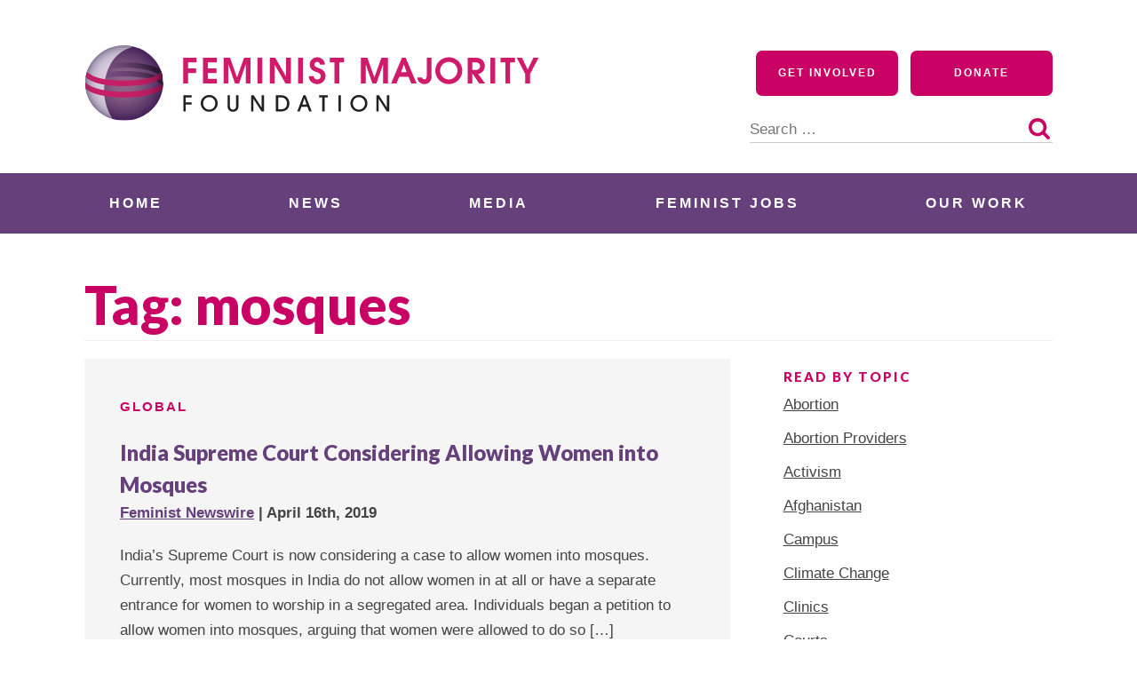

--- FILE ---
content_type: application/javascript
request_url: https://feminist.org/wp-content/plugins/wp-photo-album-plus/js/wppa-decls.js?ver=260122-211408
body_size: 876
content:
// wppa-decls.js
//
// conatins common vars and functions
//
wppaDeclsVersion = '9.1.04.005';

// Global declarations
var	wppaFullValign = [],
	wppaFullHalign = [],
	wppaFullFrameDelta = [],
	wppaAutoColumnWidth = [],
	wppaAutoColumnFrac = [],
	wppaFadeInAfterFadeOut = false,
	wppaPreambule = [],
	wppaThumbnailPitch = [],
	wppaFilmStripLength = [],
	wppaFilmStripMargin = [],
	wppaFilmStripAreaDelta = [],
	wppaIsMini = [],
	wppaPortraitOnly = [],
	wppaLightBox = [],
	wppaSlideInitRunning = [],
	wppaSlidePause = [],
	wppaSlideBlank = [],
	wppaFilmPageSize = [],
	wppaAspectRatio = [],
	wppaFullSize = [],
	wppaLightboxSingle = [],
	wppaMasonryCols = [],
	wppaVideoPlaying = [],
	wppaAudioPlaying = [],
	wppaStartHtml = [],
	wppaCanAjaxRender = false,
	wppaCanPushState = false,
	wppaMaxOccur = 0,
	wppaTopMoc = 0,
	wppaColWidth = [],
	wppaMCRWidth = [],
	wppaPhotoView = [],
	wppaRel = "rel",
	wppaSlideOffset = [],
	wppaThumbPage = [],
	wppaCoverImageResponsive = [],
	wppaSearchBoxSelItems = [],
	wppaSlideWrap = [],
	wppaIconSizeStars = 24,
	wppaFilmInit = [],
	_wppaId = [],
	_wppaRealId = [],
	_wppaAvg = [],
	_wppaDisc = [],
	_wppaMyr = [],
	_wppaVRU = [],
	_wppaLinkUrl = [],
	_wppaLinkTitle = [],
	_wppaLinkTarget = [],
	_wppaCommentHtml = [],
	_wppaIptcHtml = [],
	_wppaExifHtml = [],
	_wppaToTheSame = false,
	_wppaSlides = [],
	_wppaNames = [],
	_wppaFilmThumbTitles = [],
	_wppaFullNames = [],
	_wppaDsc = [],
	_wppaOgDsc = [],
	_wppaCurIdx = [],
	_wppaNxtIdx = [],
	_wppaTimeOut = [],
	_wppaSSRuns = [],
	_wppaFg = [],
	_wppaTP = [],
	_wppaIsBusy = [],
	_wppaFirst = [],
	_wppaVoteInProgress = false,
	_wppaUrl = [],
	_wppaSkipRated = [],
	_wppaLbTitle = [],
	_wppaStateCount = 0,
	_wppaDidGoto = [],
	_wppaShareUrl = [],
	_wppaShareHtml = [],
	_wppaFilmNoMove = [],
	_wppaHiresUrl = [],
	_wppaIsVideo = [],
	_wppaIsAudio = [],
	_wppaVideoHtml = [],
	_wppaAudioHtml = [],
	_wppaVideoNatWidth = [],
	_wppaVideoNatHeight = [],
	_wppaWaitTexts = [],
	_wppaImageAlt = [],
	_wppaLastIdx = [],
	_wppaStopping = [],
	_wppaFilename = [],
	_wppaPanoramaHtml = [],
	_wppaPanControlHeight = [],
	_wppaRatio = [],
	_wppaDownloadUrl = [],
	_wppaLat = [],
	_wppaLon = [],
	__wppaOverruleRun = false,
	wppaOvlIdx = 0,
	wppaOvlFirst = true,
	wppaOvlKbHandler = "",
	wppaOvlSizeHandler = "",
	wppaOvlPadTop = 5,
	wppaOvlRunning = false,
	wppaOvlVideoPlaying = false,
	wppaOvlAudioPlaying = false,
	wppaOvlShowLegenda = true,
	wppaOvlOpen = false,
	wppaOvlClosing = false,
	wppaZoomData = [],
	wppaSphericData = [],
	wppaFlatpanData = [],
	wppaOvlIsVideo = false,
	wppaShowLegenda = "",
	wppaOvlFsPhotoId = 0,
	wppaPhotoId = 0,
	wppaOvlIsSingle = false,
	wppaLastIptc = "",
	wppaLastExif = "",
	wppaEasingDefault = "swing",
	wppaSavedSlideshowTimeout = [],
	wppaIsVideo = false,
	wppaHasAudio = false,
	wppaOvlIsPdf = false,
	wppaOvlImgs = [],
	wppaKbHandlerInstalled = false,
	wppaOvlCurIdx = 0,
	wppaOvlSvgInverse = false,
	wppaOvlHasPanoramas = false,
	wppaGlobalOvlPanoramaId = 0,
	wppaWppaOverlayActivated = false,
	wppaOvlTimer = 0,
	wppaSavedContainerWidth = 0,
	wppaSavedContainerHeight = 0,
	wppaTriggerElementID = null,
	wppaFingerCount = 0,
	wppaStartX = 0,
	wppaStartY = 0,
	wppaCurX = 0,
	wppaCurY = 0,
	wppaDeltaX = 0,
	wppaDeltaY = 0,
	wppaHorzDiff = 0,
	wppaVertDiff = 0,
	wppaMinLength = 72,
	wppaSwipeLength = 0,
	wppaSwipeAngle = null,
	wppaSwipeDirection = null,
	wppaSwipeOnLightbox = false,
	wppaSwipeMocc = 0,
	wppaMobileTimeStart = 0,
	wppaRel = "data-rel",
	wppaCropper = [],
	wppaNoStackPush = true,
	wppaOvlTimeout = [],
	wppaOvlSlideStart = [],
	wppaOvlVideoLoading = false,
	wppaOvlVideoPlaying = false,
	wppaOvlAudioPlaying = false;
	wppaIsIntro = false;

--- FILE ---
content_type: application/javascript; charset=UTF-8
request_url: https://feminist.org/cdn-cgi/challenge-platform/h/b/scripts/jsd/d251aa49a8a3/main.js?
body_size: 9358
content:
window._cf_chl_opt={AKGCx8:'b'};~function(k6,Wv,WG,WV,WN,WM,Wx,WP,k0,k2){k6=o,function(C,R,ks,k5,W,k){for(ks={C:623,R:556,W:643,k:653,i:642,D:457,l:678,Q:479,I:621},k5=o,W=C();!![];)try{if(k=-parseInt(k5(ks.C))/1+-parseInt(k5(ks.R))/2+parseInt(k5(ks.W))/3*(-parseInt(k5(ks.k))/4)+parseInt(k5(ks.i))/5+-parseInt(k5(ks.D))/6+parseInt(k5(ks.l))/7+-parseInt(k5(ks.Q))/8*(-parseInt(k5(ks.I))/9),k===R)break;else W.push(W.shift())}catch(i){W.push(W.shift())}}(T,591745),Wv=this||self,WG=Wv[k6(590)],WV={},WV[k6(547)]='o',WV[k6(442)]='s',WV[k6(548)]='u',WV[k6(629)]='z',WV[k6(612)]='n',WV[k6(599)]='I',WV[k6(486)]='b',WN=WV,Wv[k6(440)]=function(C,R,W,i,iC,io,iT,ko,D,I,L,E,A,U,H){if(iC={C:532,R:452,W:529,k:528,i:562,D:655,l:562,Q:615,I:480,n:487,L:615,E:480,A:487,U:525,a:527,c:663,H:529,b:587,z:626,y:467,j:592,f:488},io={C:619,R:663,W:600,k:563,i:488},iT={C:577,R:560,W:491,k:526},ko=k6,D={'NyFJZ':function(z,j){return z===j},'Ohsrn':function(z,j){return z+j},'HgYyu':function(z,j){return j===z},'KaeOs':function(z,j){return j===z},'WtkPb':function(z,y){return z(y)},'qkZDr':function(z,y,j){return z(y,j)},'Ouxht':function(z,y,j){return z(y,j)}},D[ko(iC.C)](null,R)||D[ko(iC.R)](void 0,R))return i;for(I=D[ko(iC.W)](Wm,R),C[ko(iC.k)][ko(iC.i)]&&(I=I[ko(iC.D)](C[ko(iC.k)][ko(iC.l)](R))),I=C[ko(iC.Q)][ko(iC.I)]&&C[ko(iC.n)]?C[ko(iC.L)][ko(iC.E)](new C[(ko(iC.A))](I)):function(z,kC,y){for(kC=ko,z[kC(io.C)](),y=0;y<z[kC(io.R)];D[kC(io.W)](z[y],z[y+1])?z[kC(io.k)](D[kC(io.i)](y,1),1):y+=1);return z}(I),L='nAsAaAb'.split('A'),L=L[ko(iC.U)][ko(iC.a)](L),E=0;E<I[ko(iC.c)];A=I[E],U=Ws(C,R,A),D[ko(iC.H)](L,U)?(H='s'===U&&!C[ko(iC.b)](R[A]),ko(iC.z)===W+A?D[ko(iC.y)](Q,W+A,U):H||D[ko(iC.j)](Q,W+A,R[A])):Q(D[ko(iC.f)](W,A),U),E++);return i;function Q(z,y,kT){kT=o,Object[kT(iT.C)][kT(iT.R)][kT(iT.W)](i,y)||(i[y]=[]),i[y][kT(iT.k)](z)}},WM=k6(465)[k6(515)](';'),Wx=WM[k6(525)][k6(527)](WM),Wv[k6(521)]=function(C,R,il,iD,kR,W,k,i,D,l){for(il={C:434,R:580,W:663,k:663,i:436,D:665,l:617,Q:526,I:608},iD={C:501},kR=k6,W={'FpAZE':function(Q,I){return Q+I},'daMvP':function(Q,I){return Q<I},'TGDsd':function(Q,I){return Q===I},'Evkla':function(Q,I){return Q(I)}},k=Object[kR(il.C)](R),i=0;W[kR(il.R)](i,k[kR(il.W)]);i++)if(D=k[i],D==='f'&&(D='N'),C[D]){for(l=0;W[kR(il.R)](l,R[k[i]][kR(il.k)]);W[kR(il.i)](-1,C[D][kR(il.D)](R[k[i]][l]))&&(W[kR(il.l)](Wx,R[k[i]][l])||C[D][kR(il.Q)]('o.'+R[k[i]][l])),l++);}else C[D]=R[k[i]][kR(il.I)](function(Q,kW){return kW=kR,W[kW(iD.C)]('o.',Q)})},WP=null,k0=WX(),k2=function(DB,Dd,DZ,Dj,Dy,Dp,kz,R,W,k,i){return DB={C:484,R:677,W:568,k:494,i:630,D:574,l:497},Dd={C:522,R:640,W:604,k:468,i:522,D:636,l:647,Q:455,I:522,n:652,L:493,E:435,A:526,U:522,a:632,c:570,H:448,b:616,z:625,y:598,j:443,f:647,Z:505,d:654,B:654,g:616},DZ={C:459,R:647,W:663},Dj={C:672,R:637,W:675,k:568,i:430,D:571,l:523,Q:663,I:654,n:577,L:560,E:491,A:577,U:560,a:491,c:560,H:491,b:610,z:671,y:505,j:494,f:519,Z:526,d:478,B:511,g:526,K:656,v:601,G:595,V:671,N:461,h:526,s:660,m:657,M:541,x:566,S:645,P:526,O:522,Y:477,e:455,F:577,J:491,X:463,T0:673,T1:570,T2:671,T3:526,T4:464,T5:468,T6:561,T7:464,T8:671,T9:431,TT:605,To:526,TC:647,TR:522,TW:545,Tk:605,Ti:504,TD:598,Tl:449,TQ:630,TI:475,Tn:662,TL:576,TE:565,TA:537,Tu:609,TU:670,Ta:531,Tc:443},Dy={C:561},Dp={C:498,R:654},kz=k6,R={'zlJDt':kz(DB.C),'FpFZf':kz(DB.R),'Kzoil':function(D,l){return D<<l},'nElsL':function(D,l){return D!==l},'PNgSB':kz(DB.W),'pSNvR':function(D,l){return D==l},'nfGUM':function(D,l){return D>l},'zjoXI':function(D,l){return D===l},'rhYOt':kz(DB.k),'dZwfh':function(D,l){return D<<l},'OCIGa':function(D,l){return D-l},'CxyRt':function(D,l){return l|D},'XNXLi':function(D,l){return D<<l},'ajSDJ':function(D,l){return D(l)},'DdfKd':function(D,l){return l|D},'DRRMd':function(D,l){return l&D},'cdjvC':function(D,l){return D<l},'VQjnx':function(D,l){return D(l)},'UJfRQ':function(D,l){return D<l},'erdza':function(D,l){return D(l)},'IIhrw':function(D,l){return D<l},'msRwv':function(D,l){return D<<l},'GFvzz':function(D,l){return l==D},'ihmDM':function(D,l){return D==l},'gztvH':function(D,l){return D<<l},'ZQhej':function(D,l){return D<<l},'LkLzJ':function(D,l){return D-l},'snHpM':kz(DB.i),'tVyue':function(D,l){return l==D},'pVXpF':function(D,l){return D(l)},'qoXpX':function(D,l){return D*l},'sgURw':function(D,l){return D&l},'lvrec':function(D,l){return l&D},'xdtNw':function(D,l){return D*l},'Uapnk':function(D,l){return D<l},'RHnvm':function(D,l){return D!=l},'bkYob':function(D,l){return D!=l},'OHbQJ':function(D,l){return l==D},'WagJr':function(D,l){return D(l)}},W=String[kz(DB.D)],k={'h':function(D){return null==D?'':k.g(D,6,function(l,ky){return ky=o,R[ky(Dp.C)][ky(Dp.R)](l)})},'g':function(D,Q,I,kj,L,E,A,U,H,z,y,j,Z,B,K,G,V,N,s,Y){if(kj=kz,L={'HkGcu':kj(Dj.C),'Ifhlu':function(M,S){return M==S},'lYAlX':function(M,S){return M-S},'YOwbW':function(M,S,kf){return kf=kj,R[kf(Dy.C)](M,S)}},R[kj(Dj.R)](R[kj(Dj.W)],kj(Dj.k)))W(L[kj(Dj.i)]+G[kj(Dj.D)]);else{if(R[kj(Dj.l)](null,D))return'';for(A={},U={},H='',z=2,y=3,j=2,Z=[],B=0,K=0,G=0;G<D[kj(Dj.Q)];G+=1)if(V=D[kj(Dj.I)](G),Object[kj(Dj.n)][kj(Dj.L)][kj(Dj.E)](A,V)||(A[V]=y++,U[V]=!0),N=H+V,Object[kj(Dj.A)][kj(Dj.U)][kj(Dj.a)](A,N))H=N;else{if(Object[kj(Dj.n)][kj(Dj.c)][kj(Dj.H)](U,H)){if(R[kj(Dj.b)](256,H[kj(Dj.z)](0))){if(R[kj(Dj.y)](kj(Dj.j),R[kj(Dj.f)])){for(E=0;E<j;B<<=1,Q-1==K?(K=0,Z[kj(Dj.Z)](I(B)),B=0):K++,E++);for(s=H[kj(Dj.z)](0),E=0;8>E;B=R[kj(Dj.d)](B,1)|s&1.86,K==R[kj(Dj.B)](Q,1)?(K=0,Z[kj(Dj.g)](I(B)),B=0):K++,s>>=1,E++);}else R()}else if(kj(Dj.K)!==kj(Dj.K)){for(M=1,x=0;S<P;Y=F|j<<1,L[kj(Dj.v)](J,L[kj(Dj.G)](X,1))?(T0=0,T1[kj(Dj.Z)](T2(T3)),T4=0):T5++,T6=0,O++);for(T7=T8[kj(Dj.V)](0),T9=0;16>TT;TC=L[kj(Dj.N)](TR,1)|TW&1.99,Tk==Ti-1?(TD=0,Tl[kj(Dj.h)](TQ(TI)),Tn=0):TL++,TE>>=1,To++);}else{for(s=1,E=0;E<j;B=R[kj(Dj.s)](R[kj(Dj.m)](B,1),s),Q-1==K?(K=0,Z[kj(Dj.g)](R[kj(Dj.M)](I,B)),B=0):K++,s=0,E++);for(s=H[kj(Dj.V)](0),E=0;16>E;B=R[kj(Dj.x)](B<<1,R[kj(Dj.S)](s,1)),K==Q-1?(K=0,Z[kj(Dj.P)](I(B)),B=0):K++,s>>=1,E++);}z--,R[kj(Dj.l)](0,z)&&(z=Math[kj(Dj.O)](2,j),j++),delete U[H]}else for(s=A[H],E=0;R[kj(Dj.Y)](E,j);B=B<<1.46|s&1.22,Q-1==K?(K=0,Z[kj(Dj.g)](I(B)),B=0):K++,s>>=1,E++);H=(z--,z==0&&(z=Math[kj(Dj.O)](2,j),j++),A[N]=y++,R[kj(Dj.e)](String,V))}if(''!==H){if(Object[kj(Dj.F)][kj(Dj.L)][kj(Dj.J)](U,H)){if(256>H[kj(Dj.V)](0)){if(R[kj(Dj.R)](kj(Dj.X),kj(Dj.T0))){for(E=0;R[kj(Dj.T1)](E,j);B<<=1,Q-1==K?(K=0,Z[kj(Dj.Z)](I(B)),B=0):K++,E++);for(s=H[kj(Dj.T2)](0),E=0;8>E;B=B<<1|R[kj(Dj.S)](s,1),K==Q-1?(K=0,Z[kj(Dj.T3)](R[kj(Dj.T4)](I,B)),B=0):K++,s>>=1,E++);}else return null}else{for(s=1,E=0;R[kj(Dj.T5)](E,j);B=R[kj(Dj.T6)](B,1)|s,Q-1==K?(K=0,Z[kj(Dj.h)](R[kj(Dj.T7)](I,B)),B=0):K++,s=0,E++);for(s=H[kj(Dj.T8)](0),E=0;16>E;B=R[kj(Dj.T9)](B,1)|s&1.33,R[kj(Dj.TT)](K,Q-1)?(K=0,Z[kj(Dj.To)](I(B)),B=0):K++,s>>=1,E++);}z--,R[kj(Dj.TC)](0,z)&&(z=Math[kj(Dj.TR)](2,j),j++),delete U[H]}else for(s=A[H],E=0;R[kj(Dj.T1)](E,j);B=R[kj(Dj.TW)](B,1)|R[kj(Dj.S)](s,1),R[kj(Dj.Tk)](K,Q-1)?(K=0,Z[kj(Dj.g)](I(B)),B=0):K++,s>>=1,E++);z--,R[kj(Dj.TC)](0,z)&&j++}for(s=2,E=0;R[kj(Dj.T1)](E,j);B=R[kj(Dj.Ti)](B,1)|1&s,R[kj(Dj.Tk)](K,R[kj(Dj.TD)](Q,1))?(K=0,Z[kj(Dj.P)](I(B)),B=0):K++,s>>=1,E++);for(;;)if(B<<=1,Q-1==K){if(R[kj(Dj.Tl)]!==kj(Dj.TQ))Y={},Y[kj(Dj.TI)]=R[kj(Dj.Tn)],Y[kj(Dj.TL)]=i.r,Y[kj(Dj.TE)]=kj(Dj.TA),Y[kj(Dj.Tu)]=D,G[kj(Dj.TU)][kj(Dj.Ta)](Y,'*');else{Z[kj(Dj.h)](I(B));break}}else K++;return Z[kj(Dj.Tc)]('')}},'j':function(D,Df,kZ){return Df={C:671},kZ=kz,R[kZ(DZ.C)](null,D)?'':R[kZ(DZ.R)]('',D)?null:k.i(D[kZ(DZ.W)],32768,function(l,kd){return kd=kZ,D[kd(Df.C)](l)})},'i':function(D,Q,I,kB,L,E,A,U,H,z,y,j,Z,B,K,G,N,V){for(kB=kz,L=[],E=4,A=4,U=3,H=[],j=I(0),Z=Q,B=1,z=0;3>z;L[z]=z,z+=1);for(K=0,G=Math[kB(Dd.C)](2,2),y=1;G!=y;V=Z&j,Z>>=1,0==Z&&(Z=Q,j=R[kB(Dd.R)](I,B++)),K|=R[kB(Dd.W)](R[kB(Dd.k)](0,V)?1:0,y),y<<=1);switch(K){case 0:for(K=0,G=Math[kB(Dd.i)](2,8),y=1;G!=y;V=R[kB(Dd.D)](j,Z),Z>>=1,R[kB(Dd.l)](0,Z)&&(Z=Q,j=I(B++)),K|=R[kB(Dd.W)](0<V?1:0,y),y<<=1);N=R[kB(Dd.Q)](W,K);break;case 1:for(K=0,G=Math[kB(Dd.I)](2,16),y=1;G!=y;V=R[kB(Dd.n)](j,Z),Z>>=1,Z==0&&(Z=Q,j=I(B++)),K|=R[kB(Dd.L)](R[kB(Dd.E)](0,V)?1:0,y),y<<=1);N=W(K);break;case 2:return''}for(z=L[3]=N,H[kB(Dd.A)](N);;){if(B>D)return'';for(K=0,G=Math[kB(Dd.U)](2,U),y=1;R[kB(Dd.a)](y,G);V=R[kB(Dd.D)](j,Z),Z>>=1,Z==0&&(Z=Q,j=I(B++)),K|=R[kB(Dd.W)](R[kB(Dd.c)](0,V)?1:0,y),y<<=1);switch(N=K){case 0:for(K=0,G=Math[kB(Dd.U)](2,8),y=1;R[kB(Dd.H)](y,G);V=Z&j,Z>>=1,R[kB(Dd.b)](0,Z)&&(Z=Q,j=R[kB(Dd.z)](I,B++)),K|=(0<V?1:0)*y,y<<=1);L[A++]=W(K),N=A-1,E--;break;case 1:for(K=0,G=Math[kB(Dd.U)](2,16),y=1;y!=G;V=j&Z,Z>>=1,Z==0&&(Z=Q,j=I(B++)),K|=R[kB(Dd.W)](0<V?1:0,y),y<<=1);L[A++]=W(K),N=R[kB(Dd.y)](A,1),E--;break;case 2:return H[kB(Dd.j)]('')}if(R[kB(Dd.f)](0,E)&&(E=Math[kB(Dd.U)](2,U),U++),L[N])N=L[N];else if(R[kB(Dd.Z)](N,A))N=z+z[kB(Dd.d)](0);else return null;H[kB(Dd.A)](N),L[A++]=z+N[kB(Dd.B)](0),E--,z=N,R[kB(Dd.g)](0,E)&&(E=Math[kB(Dd.I)](2,U),U++)}}},i={},i[kz(DB.l)]=k.h,i}(),k3();function Wq(C,iB,kA){return iB={C:628},kA=k6,Math[kA(iB.C)]()<C}function We(ig,ku,C){return ig={C:606,R:509},ku=k6,C=Wv[ku(ig.C)],Math[ku(ig.R)](+atob(C.t))}function T(Dq){return Dq='floor,navigator,OCIGa,ontimeout,tabIndex,YjmLy,split,_cf_chl_opt,PwOeh,onreadystatechange,rhYOt,fKImL,rxvNi8,pow,pSNvR,XYnVR,includes,push,bind,Object,WtkPb,contentDocument,postMessage,HgYyu,ebbbo,xRlGw,bggtD,Function,error,onerror,contentWindow,error on cf_chl_props,ajSDJ,uAEhk,NwcLH,kPRRm,gztvH,jYtEF,object,undefined,DWtZw,XLfUn,api,debAo,MovDj,onload,/jsd/oneshot/d251aa49a8a3/0.3067050607343436:1769541912:JgrOlPlxOav5ql1t8w6HOxFP5TjvBMTwXyg6GxeExZ4/,2290338lwrcZK,MHxMI,GQHAm,gpkmd,hasOwnProperty,Kzoil,getOwnPropertyNames,splice,SSTpq3,event,DdfKd,ViASS,rYNMa,rXegg,UJfRQ,status,TYlZ6,iframe,fromCharCode,jsd,sid,prototype,YxGZN,appendChild,daMvP,clientInformation,body,AdeF3,jIACr,addEventListener,log,isNaN,tWnNC,removeChild,document,pHmCX,Ouxht,timeout,fMvoi,lYAlX,rqtGf,send,LkLzJ,bigint,NyFJZ,Ifhlu,lJSxj,srKOY,qoXpX,GFvzz,__CF$cv$params,AKGCx8,map,detail,nfGUM,/cdn-cgi/challenge-platform/h/,number,createElement,pkLOA2,Array,OHbQJ,Evkla,/invisible/jsd,sort,AZaur,2817VPrJVK,jsGkD,950494zHmflV,[native code],WagJr,d.cookie,oMhxV,random,symbol,yUDdM,IbGNj,RHnvm,stringify,crKZI,success,sgURw,nElsL,TALrZ,/b/ov1/0.3067050607343436:1769541912:JgrOlPlxOav5ql1t8w6HOxFP5TjvBMTwXyg6GxeExZ4/,pVXpF,tjPSE,2722635UvlgTu,869634bAITse,LRmiB4,DRRMd,bvtkt,ihmDM,catch,kLNvu,BlVnt,Xdtko,lvrec,4fVyqQh,charAt,concat,jJfOY,XNXLi,function,xhr-error,CxyRt,PKchZ,FpFZf,length,qqlJS,indexOf,toString,RLDfV,loading,kyrYl,parent,charCodeAt,http-code:,jHmvj,MKBlN,PNgSB,aUjz8,cloudflare-invisible,5532919nmuYiD,WSvCm,JBxy9,iRcRP,uEXgt,HkGcu,msRwv,SvIAC,getPrototypeOf,keys,Uapnk,TGDsd,EGNnh,CJnEP,cUwCl,pRIb1,isArray,string,join,EHYnG,ViWJa,LHYYF,href,bkYob,snHpM,chctx,jabYp,KaeOs,SArlK,nvwCF,VQjnx,AzRyh,6629154OvuVmD,cmqaC,tVyue,style,YOwbW,display: none,HwBEv,erdza,_cf_chl_opt;JJgc4;PJAn2;kJOnV9;IWJi4;OHeaY1;DqMg0;FKmRv9;LpvFx1;cAdz2;PqBHf2;nFZCC5;ddwW5;pRIb1;rxvNi8;RrrrA2;erHi9,open,qkZDr,IIhrw,location,QcOMC,RCvpY,XMLHttpRequest,DMTHT,POST,source,Iwhye,cdjvC,dZwfh,70216dVJBmY,from,now,YWfxn,eJiIu,oivKkh6bz+exc8AU9dPaQRLXsyS-nrYuClW2pEgGq7013MmjBfN45IFtTODw$ZJVH,XkUWN,boolean,Set,Ohsrn,uWthL,errorInfoObject,call,tHIMs,xdtNw,VFwLL,jHXIh,hOKnv,edggUCKVChw,zlJDt,ZEkiM,randomUUID,FpAZE,DOMContentLoaded,WjuFK,ZQhej,zjoXI,QzlkB,readyState,CnwA5'.split(','),T=function(){return Dq},T()}function Wt(C,iu,iA,ki,R,W){iu={C:534,R:540},iA={C:658,R:495},ki=k6,R={'jHXIh':function(k,i){return k(i)},'xRlGw':function(k,i,D){return k(i,D)}},W=WS(),R[ki(iu.C)](WJ,W.r,function(k,kD){kD=ki,typeof C===kD(iA.C)&&R[kD(iA.R)](C,k),WY()}),W.e&&k1(ki(iu.R),W.e)}function Ww(){return WO()!==null}function Wh(R,W,kM,k7,k,i){return kM={C:664,R:503,W:624,k:536,i:536,D:577,l:666,Q:491,I:665},k7=k6,k={},k[k7(kM.C)]=function(D,l){return D instanceof l},k[k7(kM.R)]=k7(kM.W),i=k,i[k7(kM.C)](W,R[k7(kM.k)])&&0<R[k7(kM.i)][k7(kM.D)][k7(kM.l)][k7(kM.Q)](W)[k7(kM.I)](i[k7(kM.R)])}function Wm(R,i2,k9,W,k,i){for(i2={C:535,R:535,W:655,k:434,i:433},k9=k6,W={},W[k9(i2.C)]=function(D,l){return l!==D},k=W,i=[];k[k9(i2.R)](null,R);i=i[k9(i2.W)](Object[k9(i2.k)](R)),R=Object[k9(i2.i)](R));return i}function WF(iG,kU,C,R,W,k){if(iG={C:509,R:596,W:481,k:646,i:542,D:485},kU=k6,C={'XkUWN':function(i,D,l){return i(D,l)},'rqtGf':function(i,D){return i/D}},R=3600,W=We(),k=Math[kU(iG.C)](C[kU(iG.R)](Date[kU(iG.W)](),1e3)),k-W>R){if(kU(iG.k)===kU(iG.i))C[kU(iG.D)](k,i,D);else return![]}return!![]}function WJ(R,W,it,iP,iS,ix,ka,k,i,D,l,n,Q){if(it={C:489,R:439,W:602,k:622,i:593,D:470,l:631,Q:549,I:611,n:550,L:567,E:458,A:606,U:586,a:516,c:472,H:466,b:474,z:549,y:607,j:555,f:551,Z:446,d:671,B:526,g:671,K:489,v:526,G:522,V:512,N:554,h:538,s:469,m:447,M:469,x:551,S:597,P:497,O:633},iP={C:659},iS={C:470,R:571,W:635,k:672,i:571},ix={C:622},ka=k6,k={},k[ka(it.C)]=function(I,n){return I<<n},k[ka(it.R)]=function(I,n){return n==I},k[ka(it.W)]=function(I,n){return I>n},k[ka(it.k)]=ka(it.i),k[ka(it.D)]=function(I,n){return I>=n},k[ka(it.l)]=function(I,n){return I+n},k[ka(it.Q)]=ka(it.I),k[ka(it.n)]=function(I,n){return n===I},k[ka(it.L)]=ka(it.E),i=k,D=Wv[ka(it.A)],console[ka(it.U)](Wv[ka(it.a)]),l=new Wv[(ka(it.c))](),l[ka(it.H)](ka(it.b),i[ka(it.l)](i[ka(it.z)]+Wv[ka(it.a)][ka(it.y)]+ka(it.j),D.r)),D[ka(it.f)]){if(i[ka(it.n)](ka(it.Z),i[ka(it.L)])){if(256>TI[ka(it.d)](0)){for(oL=0;oE<oA;oU<<=1,oc-1==oa?(oH=0,op[ka(it.B)](or(ob)),oz=0):oy++,ou++);for(n=oj[ka(it.g)](0),of=0;8>oZ;oB=i[ka(it.K)](og,1)|n&1,ov-1==oK?(oG=0,oV[ka(it.B)](oN(oh)),os=0):om++,n>>=1,od++);}else{for(n=1,oM=0;ox<oS;ot=n|oO<<1,i[ka(it.R)](ow,oY-1)?(oq=0,oe[ka(it.v)](oF(oJ)),oX=0):C0++,n=0,oP++);for(n=C1[ka(it.g)](0),C2=0;i[ka(it.W)](16,C3);C5=C6<<1.35|n&1.72,C8-1==C7?(C9=0,CT[ka(it.v)](Co(CC)),CR=0):CW++,n>>=1,C4++);}oW--,0==ok&&(oi=oD[ka(it.G)](2,ol),oQ++),delete oI[on]}else l[ka(it.i)]=5e3,l[ka(it.V)]=function(kc){kc=ka,W(i[kc(ix.C)])}}l[ka(it.N)]=function(kH){kH=ka,i[kH(iS.C)](l[kH(iS.R)],200)&&l[kH(iS.R)]<300?W(kH(iS.W)):W(kH(iS.k)+l[kH(iS.i)])},l[ka(it.h)]=function(kp){kp=ka,W(kp(iP.C))},Q={'t':We(),'lhr':WG[ka(it.s)]&&WG[ka(it.s)][ka(it.m)]?WG[ka(it.M)][ka(it.m)]:'','api':D[ka(it.x)]?!![]:![],'c':Ww(),'payload':R},l[ka(it.S)](k2[ka(it.P)](JSON[ka(it.O)](Q)))}function k1(i,D,iq,kb,l,Q,I,n,L,E,A,U,a,c){if(iq={C:679,R:471,W:611,k:559,i:618,D:428,l:575,Q:583,I:572,n:606,L:679,E:516,A:607,U:639,a:559,c:472,H:466,b:474,z:593,y:512,j:508,f:564,Z:516,d:644,B:516,g:644,K:614,v:516,G:676,V:680,N:490,h:450,s:475,m:597,M:497},kb=k6,l={},l[kb(iq.C)]=function(H,b){return H+b},l[kb(iq.R)]=kb(iq.W),l[kb(iq.k)]=kb(iq.i),l[kb(iq.D)]=kb(iq.l),Q=l,!Wq(0))return![];n=(I={},I[kb(iq.Q)]=i,I[kb(iq.I)]=D,I);try{L=Wv[kb(iq.n)],E=Q[kb(iq.L)](Q[kb(iq.R)]+Wv[kb(iq.E)][kb(iq.A)]+kb(iq.U)+L.r,Q[kb(iq.a)]),A=new Wv[(kb(iq.c))](),A[kb(iq.H)](kb(iq.b),E),A[kb(iq.z)]=2500,A[kb(iq.y)]=function(){},U={},U[kb(iq.j)]=Wv[kb(iq.E)][kb(iq.j)],U[kb(iq.f)]=Wv[kb(iq.Z)][kb(iq.f)],U[kb(iq.d)]=Wv[kb(iq.B)][kb(iq.g)],U[kb(iq.K)]=Wv[kb(iq.v)][kb(iq.G)],U[kb(iq.V)]=k0,a=U,c={},c[kb(iq.N)]=n,c[kb(iq.h)]=a,c[kb(iq.s)]=Q[kb(iq.D)],A[kb(iq.m)](k2[kb(iq.M)](c))}catch(H){}}function k4(W,k,DY,kh,i,D){if(DY={C:551,R:635,W:475,k:677,i:576,D:565,l:670,Q:531,I:475,n:677,L:576,E:565,A:537,U:609,a:670,c:531},kh=k6,!W[kh(DY.C)])return;k===kh(DY.R)?(i={},i[kh(DY.W)]=kh(DY.k),i[kh(DY.i)]=W.r,i[kh(DY.D)]=kh(DY.R),Wv[kh(DY.l)][kh(DY.Q)](i,'*')):(D={},D[kh(DY.I)]=kh(DY.n),D[kh(DY.L)]=W.r,D[kh(DY.E)]=kh(DY.A),D[kh(DY.U)]=k,Wv[kh(DY.a)][kh(DY.c)](D,'*'))}function Ws(C,R,W,i0,k8,k,i,D){k=(i0={C:547,R:456,W:451,k:638,i:577,D:560,l:491,Q:620,I:671,n:473,L:526,E:438,A:671,U:517,a:526,c:524,H:476,b:553,z:671,y:588,j:553,f:473,Z:438,d:522,B:569,g:526,K:533,v:658,G:648,V:648,N:615,h:441,s:661},k8=k6,{'AZaur':function(l,Q){return l>Q},'DMTHT':function(l,Q){return l-Q},'CJnEP':function(l,Q){return l(Q)},'PwOeh':function(l,Q){return l&Q},'XYnVR':function(l,Q){return l|Q},'Iwhye':function(l,Q){return l<<Q},'MovDj':function(l,Q){return l==Q},'tWnNC':function(l,Q){return Q&l},'rXegg':function(l,Q){return l==Q},'AzRyh':function(l,Q){return Q===l},'ebbbo':k8(i0.C),'PKchZ':function(l,Q){return l==Q}});try{i=R[W]}catch(l){if(k[k8(i0.R)](k8(i0.W),k8(i0.k))){if(TO[k8(i0.i)][k8(i0.D)][k8(i0.l)](Tw,TY)){if(k[k8(i0.Q)](256,Cc[k8(i0.I)](0))){for(RB=0;Rg<RK;RG<<=1,RV==k[k8(i0.n)](RN,1)?(Rh=0,Rs[k8(i0.L)](k[k8(i0.E)](Rm,RM)),Rx=0):RS++,Rv++);for(RP=Rt[k8(i0.A)](0),RO=0;8>Rw;Rq=Re<<1.99|k[k8(i0.U)](RF,1),RJ==RX-1?(W0=0,W1[k8(i0.a)](W2(W3)),W4=0):W5++,W6>>=1,RY++);}else{for(W7=1,W8=0;W9<WT;WC=k[k8(i0.c)](k[k8(i0.H)](WR,1),WW),k[k8(i0.b)](Wk,Wi-1)?(WD=0,Wl[k8(i0.a)](WQ(WI)),Wn=0):WL++,WE=0,Wo++);for(WA=Wu[k8(i0.z)](0),WU=0;16>Wa;WH=Wp<<1|k[k8(i0.y)](Wr,1),k[k8(i0.j)](Wb,k[k8(i0.f)](Wz,1))?(Wy=0,Wj[k8(i0.L)](k[k8(i0.Z)](Wf,WZ)),Wd=0):WB++,Wg>>=1,Wc++);}Rr--,Rb==0&&(Rz=Ry[k8(i0.d)](2,Rj),Rf++),delete RZ[Rd]}else for(C6=C7[C8],C9=0;CT<Co;CR=k[k8(i0.c)](CW<<1.73,Ck&1.4),k[k8(i0.B)](Ci,CD-1)?(Cl=0,CQ[k8(i0.g)](CI(Cn)),CL=0):CE++,CA>>=1,CC++);Cu--,0==CU&&Ca++}else return'i'}if(i==null)return i===void 0?'u':'x';if(k[k8(i0.K)]==typeof i)try{if(k[k8(i0.B)](k8(i0.v),typeof i[k8(i0.G)]))return i[k8(i0.V)](function(){}),'p'}catch(I){}return C[k8(i0.N)][k8(i0.h)](i)?'a':i===C[k8(i0.N)]?'D':!0===i?'T':k[k8(i0.R)](!1,i)?'F':(D=typeof i,k[k8(i0.s)](k8(i0.v),D)?Wh(C,i)?'N':'f':WN[D]||'?')}function o(C,R,W,k){return C=C-428,W=T(),k=W[C],k}function WX(iO,kr){return iO={C:500,R:500},kr=k6,crypto&&crypto[kr(iO.C)]?crypto[kr(iO.R)]():''}function k3(Dw,DO,DP,DS,Dh,kg,C,R,W,k,i){if(Dw={C:482,R:552,W:634,k:502,i:606,D:492,l:445,Q:651,I:453,n:507,L:668,E:506,A:585,U:594,a:518,c:518},DO={C:507,R:668,W:518,k:558},DP={C:603,R:496,W:492,k:514,i:674,D:655,l:434,Q:433},DS={C:650,R:557,W:437,k:587,i:626,D:444,l:667,Q:591},Dh={C:520},kg=k6,C={'fKImL':function(D,l){return D+l},'srKOY':kg(Dw.C),'hOKnv':function(D){return D()},'tHIMs':function(D,l){return D===l},'GQHAm':function(D){return D()},'ViWJa':kg(Dw.R),'Xdtko':kg(Dw.W),'SArlK':function(D,l){return l!==D},'QzlkB':function(D){return D()},'fMvoi':kg(Dw.k)},R=Wv[kg(Dw.i)],!R)return;if(!WF())return C[kg(Dw.D)](C[kg(Dw.l)],C[kg(Dw.Q)])?'o.'+R:void 0;(W=![],k=function(kv,l,I){if(kv=kg,l={'jIACr':function(Q,I,kK){return kK=o,C[kK(Dh.C)](Q,I)},'BlVnt':function(Q,I){return Q!==I},'MHxMI':C[kv(DP.C)]},!W){if(W=!![],!C[kv(DP.R)](WF)){if(C[kv(DP.W)](kv(DP.k),kv(DP.i))){for(I=[];null!==l;I=I[kv(DP.D)](Q[kv(DP.l)](I)),n=L[kv(DP.Q)](E));return I}else return}Wt(function(I,Dm,kV,n,E){(Dm={C:584},kV=kv,n={'EHYnG':function(L,E,kG){return kG=o,l[kG(Dm.C)](L,E)},'RLDfV':function(L,E,A){return L(E,A)},'pHmCX':function(L,E){return L+E}},l[kV(DS.C)](l[kV(DS.R)],kV(DS.W)))?k4(R,I):(E=c==='s'&&!H[kV(DS.k)](b[z]),kV(DS.i)===y+j?f(n[kV(DS.D)](Z,d),B):E||n[kV(DS.l)](g,n[kV(DS.Q)](K,E),G[V]))})}},C[kg(Dw.I)](WG[kg(Dw.n)],kg(Dw.L)))?C[kg(Dw.E)](k):Wv[kg(Dw.A)]?WG[kg(Dw.A)](C[kg(Dw.U)],k):(i=WG[kg(Dw.a)]||function(){},WG[kg(Dw.c)]=function(kN){kN=kg,i(),WG[kN(DO.C)]!==kN(DO.R)&&(WG[kN(DO.W)]=i,C[kN(DO.k)](k))})}function WO(ia,kl,R,W,k,i){return ia={C:641,R:606,W:612},kl=k6,R={},R[kl(ia.C)]=function(D,l){return D<l},W=R,k=Wv[kl(ia.R)],!k?null:(i=k.i,typeof i!==kl(ia.W)||W[kl(ia.C)](i,30))?null:i}function WS(iI,kk,W,k,i,D,l,Q){W=(iI={C:462,R:613,W:573,k:460,i:483,D:513,l:582,Q:579,I:539,n:581,L:510,E:432,A:530,U:582,a:589},kk=k6,{'eJiIu':kk(iI.C),'SvIAC':function(I,n,L,E,A){return I(n,L,E,A)}});try{return k=WG[kk(iI.R)](kk(iI.W)),k[kk(iI.k)]=W[kk(iI.i)],k[kk(iI.D)]='-1',WG[kk(iI.l)][kk(iI.Q)](k),i=k[kk(iI.I)],D={},D=pRIb1(i,i,'',D),D=pRIb1(i,i[kk(iI.n)]||i[kk(iI.L)],'n.',D),D=W[kk(iI.E)](pRIb1,i,k[kk(iI.A)],'d.',D),WG[kk(iI.U)][kk(iI.a)](k),l={},l.r=D,l.e=null,l}catch(I){return Q={},Q.r={},Q.e=I,Q}}function WY(id,iZ,iy,kQ,C,R){if(id={C:669,R:627,W:649},iZ={C:540,R:543,W:454,k:429,i:546},iy={C:544},kQ=k6,C={'oMhxV':function(W){return W()},'kPRRm':function(W,k,i){return W(k,i)},'nvwCF':kQ(id.C),'kLNvu':function(W,k,i){return W(k,i)}},R=C[kQ(id.R)](WO),R===null)return;WP=(WP&&clearTimeout(WP),C[kQ(id.W)](setTimeout,function(ij,iz,kL,W,i){(ij={C:578,R:658,W:499},iz={C:627},kL=kQ,W={'YxGZN':function(k,i){return i===k},'ZEkiM':function(k,kI){return kI=o,C[kI(iz.C)](k)},'uEXgt':function(k,i,D,kn){return kn=o,C[kn(iy.C)](k,i,D)},'jYtEF':kL(iZ.C)},kL(iZ.R)!==C[kL(iZ.W)])?Wt():(i=l(),Q(i.r,function(b,kE){kE=kL,W[kE(ij.C)](typeof A,kE(ij.R))&&c(b),W[kE(ij.W)](a)}),i.e&&W[kL(iZ.k)](A,W[kL(iZ.i)],i.e))},1e3*R))}}()